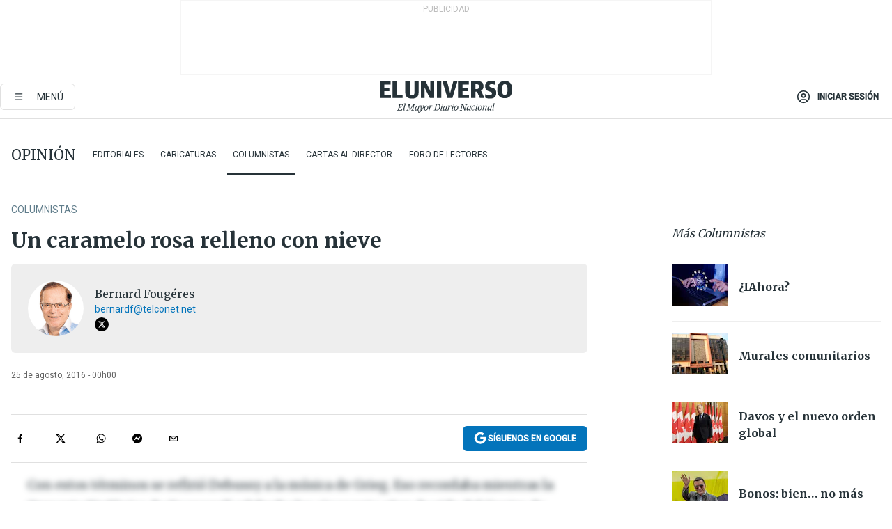

--- FILE ---
content_type: text/html; charset=utf-8
request_url: https://www.google.com/recaptcha/api2/aframe
body_size: -272
content:
<!DOCTYPE HTML><html><head><meta http-equiv="content-type" content="text/html; charset=UTF-8"></head><body><script nonce="AtH07sktlnUgU-0Vk2hwLg">/** Anti-fraud and anti-abuse applications only. See google.com/recaptcha */ try{var clients={'sodar':'https://pagead2.googlesyndication.com/pagead/sodar?'};window.addEventListener("message",function(a){try{if(a.source===window.parent){var b=JSON.parse(a.data);var c=clients[b['id']];if(c){var d=document.createElement('img');d.src=c+b['params']+'&rc='+(localStorage.getItem("rc::a")?sessionStorage.getItem("rc::b"):"");window.document.body.appendChild(d);sessionStorage.setItem("rc::e",parseInt(sessionStorage.getItem("rc::e")||0)+1);localStorage.setItem("rc::h",'1769902798514');}}}catch(b){}});window.parent.postMessage("_grecaptcha_ready", "*");}catch(b){}</script></body></html>

--- FILE ---
content_type: application/javascript
request_url: https://prism.app-us1.com/?a=223695993&u=https%3A%2F%2Fwww.eluniverso.com%2Fopinion%2F2016%2F08%2F25%2Fnota%2F5762100%2Fcaramelo-rosa-relleno-nieve%2F
body_size: 124
content:
window.visitorGlobalObject=window.visitorGlobalObject||window.prismGlobalObject;window.visitorGlobalObject.setVisitorId('93c58a8a-8acd-46aa-8bd6-755724ed4e0a', '223695993');window.visitorGlobalObject.setWhitelistedServices('tracking', '223695993');

--- FILE ---
content_type: text/plain; charset=UTF-8
request_url: https://at.teads.tv/fpc?analytics_tag_id=PUB_13409&tfpvi=&gdpr_status=22&gdpr_reason=220&gdpr_consent=&ccpa_consent=&shared_ids=&sv=d656f4a&
body_size: -86
content:
Y2QwMDkxZmUtYzcxYi00ZTdlLWI5M2ItZDgwZTNmN2E5YzBkIy0yLTM=

--- FILE ---
content_type: application/javascript; charset=utf-8
request_url: https://fundingchoicesmessages.google.com/f/AGSKWxWA3ZASaErUKFvIglNujw_ddcPI3D4Xs0Wrx2k2w13qsb2leaedEGgr0ACBe1Z15sKD_drSuHfXA9NdYBy4XR66hgvc8z3JTWI0ac4WBH2TWqpSs9HYvnrqY9g0JIU5w4alft2bh20ihj1beb_ARMC0FvbxM0gwcV-IoZACD8R2YBMWHdtUlka6ibOk/_/adsense23.-iframe-ad./secondads__adsrv??adv/id=
body_size: -1286
content:
window['cd2b873b-295c-4409-ad78-e72c272b3115'] = true;

--- FILE ---
content_type: text/javascript;charset=utf-8
request_url: https://id.cxense.com/public/user/id?json=%7B%22identities%22%3A%5B%7B%22type%22%3A%22ckp%22%2C%22id%22%3A%22ml2yf8jgayowyp9n%22%7D%2C%7B%22type%22%3A%22lst%22%2C%22id%22%3A%2226tqo7zg47ae23ipd2picahmh1%22%7D%2C%7B%22type%22%3A%22cst%22%2C%22id%22%3A%2226tqo7zg47ae23ipd2picahmh1%22%7D%5D%7D&callback=cXJsonpCB3
body_size: 208
content:
/**/
cXJsonpCB3({"httpStatus":200,"response":{"userId":"cx:2kzvr9saqwdb93ulupysodjk98:3qb5t0xmgrx88","newUser":false}})

--- FILE ---
content_type: text/javascript;charset=utf-8
request_url: https://p1cluster.cxense.com/p1.js
body_size: 100
content:
cX.library.onP1('26tqo7zg47ae23ipd2picahmh1');
